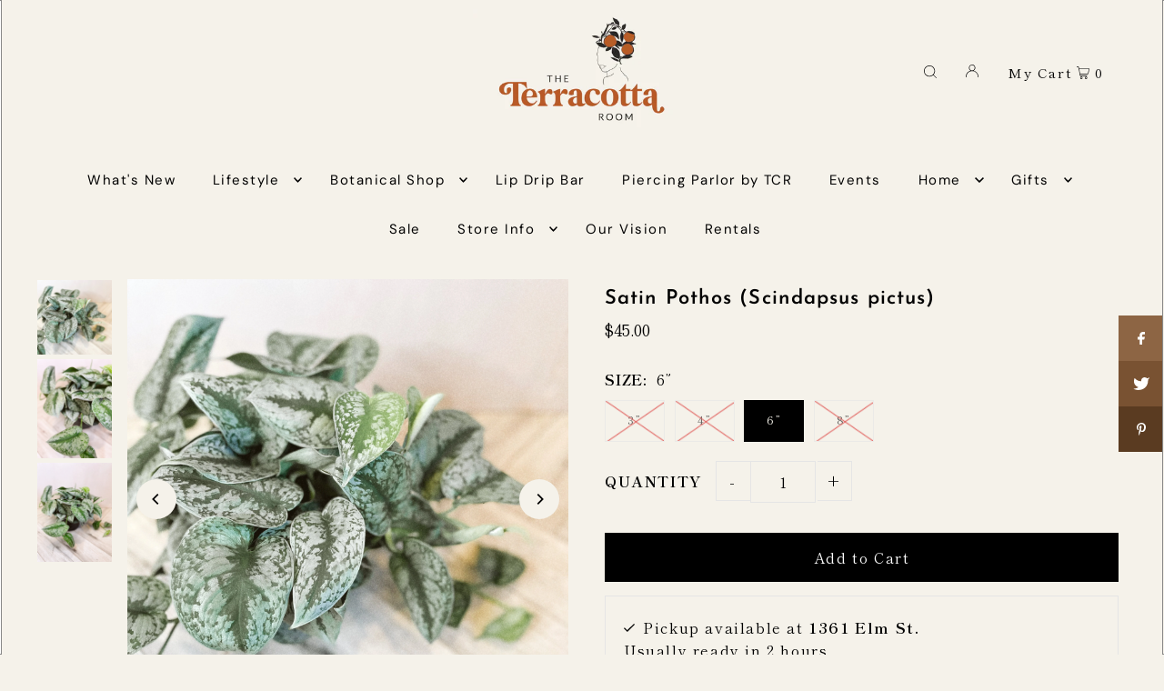

--- FILE ---
content_type: text/javascript; charset=utf-8
request_url: https://theterracottaroom.com/products/satin-pothos-1.js
body_size: 815
content:
{"id":5709442187426,"title":"Satin Pothos (Scindapsus pictus)","handle":"satin-pothos-1","description":"\u003cp\u003e\u003cstrong\u003ePlant Care\u003c\/strong\u003e\u003c\/p\u003e\n\u003cp\u003e\u003cstrong\u003eWatering- \u003c\/strong\u003eSatin pothos does best with consistent waterings, however it is very intolerant of soggy soil. We recommend allowing the top 2 to 3 inches of soil to dry between waterings in order to avoid any problems due to overwatering.\u003c\/p\u003e\n\u003cp\u003e\u003cstrong\u003eSunlight- \u003c\/strong\u003eThis unique plant prefers bright, indirect light. Take care when placing to ensure this plant is not in direct light as it can lead to burnt, crispy leaves.\u003c\/p\u003e\n\u003cp\u003e\u003cstrong\u003eSoil- \u003c\/strong\u003eDue to it's inability to thrive in soggy soils, we recommend potting your silver pothos in a well draining soil that allows water to freely flow through the pot. While we prefer a good quality soil designed for houseplants, any soil is acceptable as long as it is properly amended prior to use. \u003c\/p\u003e\n\u003cp\u003e\u003cstrong\u003ePet Friendly- \u003c\/strong\u003e﻿No\u003c\/p\u003e\n\u003cp\u003ePlease note: The plant you receive may differ from the one shown. Planter not included. \u003c\/p\u003e","published_at":"2025-05-07T21:19:29-04:00","created_at":"2020-09-12T19:07:33-04:00","vendor":"R \u0026 C Floral","type":"Plants","tags":["Pothos","Trailing","Variegated"],"price":800,"price_min":800,"price_max":6200,"available":true,"price_varies":true,"compare_at_price":null,"compare_at_price_min":0,"compare_at_price_max":0,"compare_at_price_varies":false,"variants":[{"id":37431807934626,"title":"3”","option1":"3”","option2":null,"option3":null,"sku":"","requires_shipping":true,"taxable":true,"featured_image":null,"available":false,"name":"Satin Pothos (Scindapsus pictus) - 3”","public_title":"3”","options":["3”"],"price":800,"weight":454,"compare_at_price":null,"inventory_management":"shopify","barcode":"07934626","requires_selling_plan":false,"selling_plan_allocations":[]},{"id":36946952880290,"title":"4”","option1":"4”","option2":null,"option3":null,"sku":"","requires_shipping":true,"taxable":true,"featured_image":null,"available":false,"name":"Satin Pothos (Scindapsus pictus) - 4”","public_title":"4”","options":["4”"],"price":2200,"weight":454,"compare_at_price":null,"inventory_management":"shopify","barcode":"52880290","requires_selling_plan":false,"selling_plan_allocations":[]},{"id":39689389277346,"title":"6”","option1":"6”","option2":null,"option3":null,"sku":"","requires_shipping":true,"taxable":true,"featured_image":null,"available":true,"name":"Satin Pothos (Scindapsus pictus) - 6”","public_title":"6”","options":["6”"],"price":4500,"weight":454,"compare_at_price":null,"inventory_management":"shopify","barcode":"89277346","requires_selling_plan":false,"selling_plan_allocations":[]},{"id":36946952847522,"title":"8”","option1":"8”","option2":null,"option3":null,"sku":"","requires_shipping":true,"taxable":true,"featured_image":null,"available":false,"name":"Satin Pothos (Scindapsus pictus) - 8”","public_title":"8”","options":["8”"],"price":6200,"weight":3629,"compare_at_price":null,"inventory_management":"shopify","barcode":"52847522","requires_selling_plan":false,"selling_plan_allocations":[]}],"images":["\/\/cdn.shopify.com\/s\/files\/1\/0465\/4406\/0578\/products\/4FA790BE-A945-46B5-84B4-1231CCA540DC.jpg?v=1746667158","\/\/cdn.shopify.com\/s\/files\/1\/0465\/4406\/0578\/products\/24680EC1-4DE2-4964-9F1B-B5A3CD92C213.jpg?v=1616166382","\/\/cdn.shopify.com\/s\/files\/1\/0465\/4406\/0578\/products\/853E178D-57E7-49AF-8060-1A6BE3BF0D68.jpg?v=1616166382"],"featured_image":"\/\/cdn.shopify.com\/s\/files\/1\/0465\/4406\/0578\/products\/4FA790BE-A945-46B5-84B4-1231CCA540DC.jpg?v=1746667158","options":[{"name":"Size","position":1,"values":["3”","4”","6”","8”"]}],"url":"\/products\/satin-pothos-1","media":[{"alt":null,"id":20642757771426,"position":1,"preview_image":{"aspect_ratio":1.0,"height":3000,"width":3000,"src":"https:\/\/cdn.shopify.com\/s\/files\/1\/0465\/4406\/0578\/products\/4FA790BE-A945-46B5-84B4-1231CCA540DC.jpg?v=1746667158"},"aspect_ratio":1.0,"height":3000,"media_type":"image","src":"https:\/\/cdn.shopify.com\/s\/files\/1\/0465\/4406\/0578\/products\/4FA790BE-A945-46B5-84B4-1231CCA540DC.jpg?v=1746667158","width":3000},{"alt":null,"id":20642757804194,"position":2,"preview_image":{"aspect_ratio":0.75,"height":4000,"width":3000,"src":"https:\/\/cdn.shopify.com\/s\/files\/1\/0465\/4406\/0578\/products\/24680EC1-4DE2-4964-9F1B-B5A3CD92C213.jpg?v=1616166382"},"aspect_ratio":0.75,"height":4000,"media_type":"image","src":"https:\/\/cdn.shopify.com\/s\/files\/1\/0465\/4406\/0578\/products\/24680EC1-4DE2-4964-9F1B-B5A3CD92C213.jpg?v=1616166382","width":3000},{"alt":null,"id":20642757836962,"position":3,"preview_image":{"aspect_ratio":0.75,"height":4000,"width":3000,"src":"https:\/\/cdn.shopify.com\/s\/files\/1\/0465\/4406\/0578\/products\/853E178D-57E7-49AF-8060-1A6BE3BF0D68.jpg?v=1616166382"},"aspect_ratio":0.75,"height":4000,"media_type":"image","src":"https:\/\/cdn.shopify.com\/s\/files\/1\/0465\/4406\/0578\/products\/853E178D-57E7-49AF-8060-1A6BE3BF0D68.jpg?v=1616166382","width":3000}],"requires_selling_plan":false,"selling_plan_groups":[]}